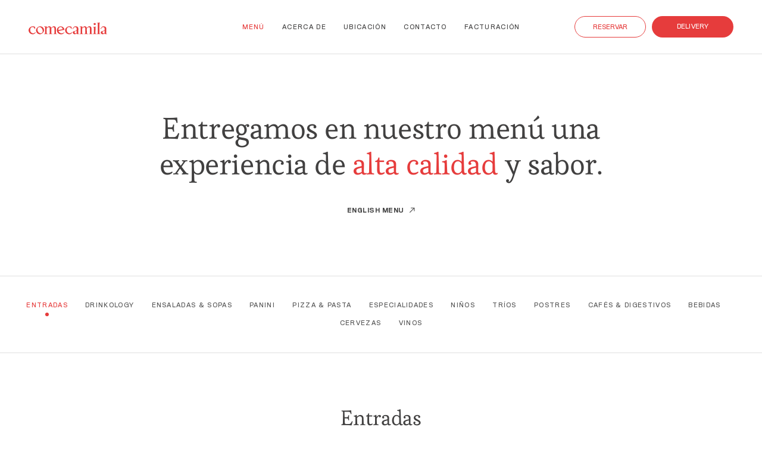

--- FILE ---
content_type: text/html; charset=utf-8
request_url: https://comecamila.com/menu
body_size: 5923
content:
<!DOCTYPE html>
<head>
  <meta http-equiv="Content-type" content="text/html; charset=utf-8">

	<meta http-equiv="X-UA-Compatible" content="IE=edge,chrome=1">
	<meta name="author" content="Come Camila">
  <meta name="viewport" content="width=device-width, initial-scale=1.0, maximum-scale=1.0, user-scalable=no" />
	<link rel="shortcut icon" href="/favicon.png">
  <link rel="stylesheet" type="text/css" media="screen" href="https://stackpath.bootstrapcdn.com/font-awesome/4.7.0/css/font-awesome.min.css">
	 
  <title>Menú | Come Camila</title>
  <meta name="description" content="">


  <link href="/assets/comecamila/style.css" media="screen" rel="stylesheet" type="text/css" />
  <!-- stylesheet tags -->
  
  <meta content="authenticity_token" name="csrf-param" />
<meta content="zgh0/IFg2HSOyDsQzUZ+GiHAkOKHr70sn+cxKYkpaGs=" name="csrf-token" />

  
	

<script src="https://cdnjs.cloudflare.com/ajax/libs/popper.js/1.14.7/umd/popper.min.js" integrity="sha384-UO2eT0CpHqdSJQ6hJty5KVphtPhzWj9WO1clHTMGa3JDZwrnQq4sF86dIHNDz0W1" crossorigin="anonymous"></script>



  <meta property="og:title" content="Menú | Come Camila" />
  <meta property="og:site_name" content="Come Camila"/>
  <meta property="og:url" content="https://comecamila.com/menu" />
  <meta property="og:description" content="" />
 
  <!-- Global site tag (gtag.js) - Google Analytics -->
<script async src="https://www.googletagmanager.com/gtag/js?id=UA-172177278-1"></script>
<script>
  window.dataLayer = window.dataLayer || [];
  function gtag(){dataLayer.push(arguments);}
  gtag('js', new Date());

  gtag('config', 'UA-172177278-1');
</script>


 
</head>

<body>
  <div class="loader-component">
    <img src="/assets/comecamila/svg/logo-w.svg" alt="Come Camila" class="logo"/>
  </div>

  <div id="mb-menu" class="mobile-menu">
  <div class="mobile-head">
    <img src="/assets/comecamila/svg/logo-r.svg"/>
    <div class="mobile-btn d-lg-none">
      <div class="nav-btn"></div>
    </div>
  </div>
  <ul class="mobile-nav">
    <li class="active"><a href="/">Inicio</a></li>
    <li><a href="/menu">Menú</a></li>
    <li><a href="/acerca-de">Acerca de</a></li>
    <li><a href="/ubicaciones">Ubicación</a></li>
    <li><a onclick="MicroModal.show('modal-contact');">Contacto</a></li>
      <li><a href="https://comecamila.facturacion.f-ambit.mx/#/" target="_blank">Facturación</a></li>
    
      <li><a href="https://pide.comecamila.com/comecamila" target="_blank" class="btn btn-primary">Delivery</a></li>

    <!--<li><a onclick="MicroModal.show('modal-to-go');" class="btn btn-primary">Delivery</a></li>-->
    <li><a target="_blank" href="https://www.opentable.com/restref/client?rid=1046569&restref=1046569&r3uid=dex4jKDhsv&ot_source=Restaurant+website" class="btn btn-secondary">Reservar</a></li>
  </ul>
</div>

  <!--Modals-->
  <div id="modal-contact" class="modal micromodal-slide" aria-hidden="true">
  <div class="modal__overlay" tabindex="-1" data-micromodal-close>
    <div class="modal__container" role="dialog" aria-modal="true">
      <div class="modal__header">
        <a href="./" class="modal__logo"><img src="/assets/comecamila/svg/logo-r.svg" alt="Come Camila"/></a>
        <button class="modal__close" aria-label="Close modal" data-micromodal-close></button>
      </div>

      <div class="modal__content">
        <div class="container">
          <div class="row justify-content-center">
            <div class="col-md-11 col-lg-12 d-flex d-md-block flex-wrap-reverse flex-md-wrap">
              <div class="row mb-md-85 mb-lg-65">
                <div class="col-10 offset-1 col-md-12 offset-md-0">
                  <div class="row">
                    <div class="box-text col-md-3 offset-lg-3">
                      <h5>Contacto</h5>
                      <p>
                        <a href="tel:Tel. (614) 430 3067">Tel. (614) 430 3067</a>
                        <br/>
                        <a href="mailto:hola@comecamila.com">hola@comecamila.com</a>
                      </p>
                    </div>
                    <div class="box-text col-md-5 col-lg-3">
                      <h5>Ubicaciones</h5>
                      <p>
                        Visita Comecamila Paseo Central, será un placer atenderte.
                      </p>
                      <a href="https://www.comecamila.com/ubicaciones" class="link mt-5">
                        Ver ubicación.
                        <img src="/assets/comecamila/svg/icon-arrow.svg"/>
                      </a>
                    </div>
                    <div class="box-text col-md-4 col-lg-3">
                      <h5>Horarios de nuestro corporativo</h5>
                      <p>
                        De lunes a viernes de 8:00 a.m. a 5:00 p.m.
                      </p>
                    </div>
                  </div>
                </div>
              </div>
      
              <div class="row mb-50 mb-md-5 mb-lg-85">
                <div class="p-title col-lg-9 offset-lg-3">
                  <p><p>Escribe a nuestro correo hola@comecamila.com cualquier duda estamos para ayudarte. Estaremos felices de atenderte en Comecamila.</p></p>
                </div>
              </div>
            </div>
            <div class="col-md-11 col-lg-12">
              <div class="row flex-wrap-reverse flex-md-wrap">
                <div class="col-md-6 col-lg-3 offset-lg-3">
                  <a href="/home" class="link mt-5">
                    REGRESAR AL INICIO
                    <img src="/assets/comecamila/svg/icon-arrow.svg"/>
                  </a>
                </div>
                <div class="col-md-6 col-lg-4 offset-lg-2">
                  <ul class="social-links text-md-right">
                    <li class="text-box">Siguenos</li>
                    <li class="social-icon social-icon-red"><a href="https://www.instagram.com/come_camila/" target="_blank"><i class="fa fa-instagram"></i></a></li>
                    <li class="social-icon social-icon-red"><a href="https://www.facebook.com/comecamila/" target="_blank"><i class="fa fa-facebook"></i></a></li>
                    <li class="social-icon social-icon-red"><a href="https://www.pinterest.com.mx/comecamila/" target="_blank"><i class="fa fa-pinterest-p"></i></a></li>
                    <li class="social-icon social-icon-red"><a href="mailto:hola@comecamila.com" target="_blank"><i class="fa fa-envelope"></i></a></li>
                  </ul>
                </div>
              </div>
            </div>
          </div>
        </div>
      </div>
    </div>
  </div>
</div>
  <div id="modal-to-go" class="modal">
  <div class="modal__overlay" tabindex="-1" data-micromodal-close>
    <div class="modal__container" role="dialog" aria-modal="true">
      <div class="modal__header">
        <a href="./" class="modal__logo"><img src="/assets/comecamila/svg/logo-r.svg" alt="Come Camila"/></a>
        <button class="modal__close" aria-label="Close modal" data-micromodal-close></button>
      </div>

      <div class="modal__content">
        <div class="container">
          <div class="row justify-content-center">
            <div class="col-md-11 col-lg-12">
              <div class="row mb-60 mb-md-85 mb-lg-65">
                <div class="h2 col-lg-9 offset-lg-3">
                  <div class="h2"></div>
                  Delivery
                </div>
              </div>

              <div class="row mb-md-90">
                    <div class="box-text col-md-4 col-lg-3 offset-lg-3">
                      <h5>Paseo Central</h5>
                      <div class="text-box">
                        <a href="tel:(614) 430 3067" class="mb-10">Tel. (614)3732269</a>
                        <p>
                          Comedor Abierto
Lunes -  Jueves 12:00 p.m. - 12:00 a.m.
Viernes - Sábado 12:00 p.m. - 1:00 a.m.
Domingo 12:00 p.m. - 11:00 p.m.

Servicio para Llevar y Domicilio
Lunes - Sábado 12:00 p.m. - 10:30 p.m
Domingo 12:00 p.m. - 10:00 p.m.
                        </p>
                      </div>
                    </div>
              </div>

                <a href="/system/assets/assets/assets/43/original/01.pdf?1646826073" target="_blank" class="btn btn-primary d-none d-md-inline-block d-lg-none">Delivery</a>

            </div>

            <div class="col-md-11 col-lg-12">
              <div class="row flex-wrap-reverse flex-md-wrap">
                <div class="col-lg-3 d-none d-lg-block align-self-end">
                  <a class="link mt-md-5" data-micromodal-close>
                    REGRESAR AL INICIO
                  </a>
                </div>
                <div class="col-md-6 col-lg-3">
                  <div class="d-md-none d-lg-block mb-40 mb-md-0">
                      <a href="/system/assets/assets/assets/43/original/01.pdf?1646826073" target="_blank" class="btn btn-primary">Delivery</a>
                  </div>

                  <div class="d-lg-none">
                    <a class="link mt-md-5" data-micromodal-close>
                      REGRESAR AL INICIO
                    </a>
                  </div>
                </div>
                <div class="col-md-6 col-lg-4 offset-lg-2">
                  <ul class="social-links text-md-right">
                    <li class="text-box">Siguenos</li>
                    <li class="social-icon social-icon-red"><a href="https://www.instagram.com/come_camila/" target="_blank"><i class="fa fa-instagram"></i></a></li>
                    <li class="social-icon social-icon-red"><a href="https://www.facebook.com/comecamila/" target="_blank"><i class="fa fa-facebook"></i></a></li>
                    <li class="social-icon social-icon-red"><a href="https://www.pinterest.com.mx/comecamila/" target="_blank"><i class="fa fa-pinterest-p"></i></a></li>
                    <li class="social-icon social-icon-red"><a href="mailto:hola@comecamila.com"><i class="fa fa-envelope"></i></a></li>
                  </ul>
                </div>
              </div>
            </div>
          </div>


          
        </div>
      </div>
    </div>
  </div>

</div>
  <!--end-->

  

<header class="">
  <div class="container-fluid">
    <div class="row">
      <div class="col col-lg-3 align-self-center text-center text-md-left">
        <div class="mobile-btn d-lg-none">
          <div class="nav-btn"></div>
        </div>
        <a href="/home" class="logo"><img src="/assets/comecamila/svg/logo-r.svg" alt="Come Camila"/></a>
      </div>
      <div class="col-6 px-0 align-self-center d-none d-lg-block">
        <nav>
          <li class="active"><a href="/menu">Menú</a></li>
          <li class=""><a href="/acerca-de">Acerca de</a></li>
          <li class=""><a href="/ubicaciones">Ubicación</a></li>
          <li><a onclick="MicroModal.show('modal-contact');">Contacto</a></li>
          <li><a href="https://comecamila.facturacion.f-ambit.mx/#/" target="_blank">Facturación</a></li>
          <!-- http://diamante.frontonline.com.mx/#/PortalTickets-1.0/micros_index.xhtml?configuration=119 -->
        </nav>
      </div>
      <div class="col col-lg-3 text-right d-none d-md-flex align-items-center justify-content-end">
        <a target="_blank" href="https://www.opentable.com/restref/client?rid=1046569&restref=1046569&r3uid=dex4jKDhsv&ot_source=Restaurant+website" class="btn btn-secondary">Reservar</a>
          <a href="https://pide.comecamila.com/comecamila" target="_blank" class="btn btn-primary">Delivery</a>
      </div>
    </div>
  </div>
</header>


  

<main class="page-menu">
	<section class="page-head">
		<div class="container">
			<div class="row">
				<div class="col-md-10 offset-md-1">
					<h1 class="mb-35">Entregamos en nuestro menú una experiencia de <span>alta calidad</span> y sabor.</h1>
						<a href="https://comecamila.com/system/assets/assets/assets/55/original/comecamila-english.pdf?1652771920" class="link">
							English menu
							<img src="/assets/comecamila/svg/icon-arrow.svg"/>
						</a>
				</div>
			</div>
		</div>
	</section>
	<section class="pb-80 pb-md-90 pb-lg-95">
		<div class="menu-h">
			<ul>				
						<li ><a class="active" href="/menu?category=1" data-remote='true'>Entradas</a></li>
						<li ><a class="" href="/menu?category=23" data-remote='true'>Drinkology</a></li>
						<li ><a class="" href="/menu?category=2" data-remote='true'>Ensaladas &amp; Sopas</a></li>
						<li ><a class="" href="/menu?category=3" data-remote='true'>Panini</a></li>
						<li ><a class="" href="/menu?category=29" data-remote='true'>Pizza &amp; Pasta</a></li>
						<li ><a class="" href="/menu?category=19" data-remote='true'>Especialidades</a></li>
						<li ><a class="" href="/menu?category=21" data-remote='true'>Niños</a></li>
						<li ><a class="" href="/menu?category=15" data-remote='true'>Tríos</a></li>
						<li ><a class="" href="/menu?category=17" data-remote='true'>Postres </a></li>
						<li ><a class="" href="/menu?category=26" data-remote='true'>Cafés &amp; Digestivos</a></li>
						<li ><a class="" href="/menu?category=18" data-remote='true'>Bebidas</a></li>
						<li ><a class="" href="/menu?category=24" data-remote='true'>Cervezas</a></li>
						<li ><a class="" href="/menu?category=25" data-remote='true'>Vinos</a></li>
			</ul>
		</div>

		<div class="container menu-container">
			
<div class="row">
	<div class="col-md-12 col-lg-12 offset-lg-0">
		<h3 class="text-center mb-50 mb-md-60 mb-lg-75">Entradas</h3>

		<div class="menu-slider">

			<div class="swiper-container">
				<div class="swiper-wrapper">
					<div class="swiper-slide">
						<div class="recipe-card">
							<img src="/system/production/assets/posts/images/8/normal/Entrada36.jpg?1601926864" alt="" />
							<h4 class="repice-title">
							</h4>
							<div class="recipe-excerpt">
								<h5></h5>
								<p></p>
							</div>
						</div>
					</div>
					<div class="swiper-slide">
						<div class="recipe-card">
							<img src="/system/production/assets/posts/images/147/normal/Entrada01.jpg?1596042363" alt="" />
							<h4 class="repice-title">
							</h4>
							<div class="recipe-excerpt">
								<h5></h5>
								<p></p>
							</div>
						</div>
					</div>
				</div>

			</div>
			<div class="swiper-button-prev"></div>
			<div class="swiper-button-next"></div>
		</div>


		<div class="row mb-50 mb-md-80">
			<ul class="menu-lists columns col-12 col-md-6"  data-columns="2">

				<li class="recipe-item px-15">
					<div class="menu-list">
						<div class="recipe-head d-flex ">
							<h6 class="col-8 px-0 col-md">ALITAS PERI PERI
								<img src="/system/production/assets/categories/images/10/original/icon--001.png?1562087759" alt="" data-toggle="tooltip" title="Contiene nueces" />
							</h6>


							<span class="price mr-md-5 mr-lg-0 ml-auto d-none d-md-block">249</span>

							<div class="mb-10 d-block d-md-none ml-auto justify-content-end">
								<span class="price mr-md-15 mr-lg-0">249</span>
							</div>
						</div>
						<div class="pr-15 pr-md-70">
						<p>Alitas de pollo (360g), salsa peri peri.</p>
						</div>
							
					</div>
				</li>
				<li class="recipe-item px-15">
					<div class="menu-list">
						<div class="recipe-head d-flex ">
							<h6 class="col-8 px-0 col-md">BETABEL CAMILA 
								<img src="/system/production/assets/categories/images/10/original/icon--001.png?1562087759" alt="" data-toggle="tooltip" title="Contiene nueces" />
								<img src="/system/production/assets/categories/images/28/original/VEGETARIANO.jpg?1596589649" alt="" data-toggle="tooltip" title="Vegetariano" />
							</h6>


							<span class="price mr-md-5 mr-lg-0 ml-auto d-none d-md-block">189</span>

							<div class="mb-10 d-block d-md-none ml-auto justify-content-end">
								<span class="price mr-md-15 mr-lg-0">189</span>
							</div>
						</div>
						<div class="pr-15 pr-md-70">
						<p>Betabel horneado, pistacho tostado, queso de cabra, ar&uacute;gula, reducci&oacute;n de bals&aacute;mico.</p>
						</div>
							
					</div>
				</li>
				<li class="recipe-item px-15">
					<div class="menu-list">
						<div class="recipe-head d-flex ">
							<h6 class="col-8 px-0 col-md">CARPACCIO DE RES
								<img src="/system/production/assets/categories/images/11/original/icon--002.png?1562087775" alt="" data-toggle="tooltip" title="Picante" />
								<img src="/system/production/assets/categories/images/12/original/icon--003.png?1562087791" alt="" data-toggle="tooltip" title="Proteína Cruda" />
							</h6>


							<span class="price mr-md-5 mr-lg-0 ml-auto d-none d-md-block">329</span>

							<div class="mb-10 d-block d-md-none ml-auto justify-content-end">
								<span class="price mr-md-15 mr-lg-0">329</span>
							</div>
						</div>
						<div class="pr-15 pr-md-70">
						<p>Filete de res (150g), aceite de oliva, salsa soya, ar&uacute;gula, parmesano, chile serrano.</p>
						</div>
							
					</div>
				</li>
				<li class="recipe-item px-15">
					<div class="menu-list">
						<div class="recipe-head d-flex ">
							<h6 class="col-8 px-0 col-md">COLIFLOR BUFFALO
								<img src="/system/production/assets/categories/images/11/original/icon--002.png?1562087775" alt="" data-toggle="tooltip" title="Picante" />
								<img src="/system/production/assets/categories/images/28/original/VEGETARIANO.jpg?1596589649" alt="" data-toggle="tooltip" title="Vegetariano" />
							</h6>


							<span class="price mr-md-5 mr-lg-0 ml-auto d-none d-md-block">199</span>

							<div class="mb-10 d-block d-md-none ml-auto justify-content-end">
								<span class="price mr-md-15 mr-lg-0">199</span>
							</div>
						</div>
						<div class="pr-15 pr-md-70">
						<p>Coliflor tempura, salsa buffalo, aderezo blue cheese.</p>
						</div>
							
					</div>
				</li>
				<li class="recipe-item px-15">
					<div class="menu-list">
						<div class="recipe-head d-flex ">
							<h6 class="col-8 px-0 col-md">HAND ROLL SPICY
								<img src="/system/production/assets/categories/images/12/original/icon--003.png?1562087791" alt="" data-toggle="tooltip" title="Proteína Cruda" />
								<img src="/system/production/assets/categories/images/13/original/icon--004.png?1562087809" alt="" data-toggle="tooltip" title="Mariscos" />
							</h6>


							<span class="price mr-md-5 mr-lg-0 ml-auto d-none d-md-block">189</span>

							<div class="mb-10 d-block d-md-none ml-auto justify-content-end">
								<span class="price mr-md-15 mr-lg-0">189</span>
							</div>
						</div>
						<div class="pr-15 pr-md-70">
						<p>Alga, queso crema, arroz, at&uacute;n spicy 40 g, kanikama 30 g, aguacate, pepino, mayo chipotle.</p>
						</div>
							
					</div>
				</li>
				<li class="recipe-item px-15">
					<div class="menu-list">
						<div class="recipe-head d-flex ">
							<h6 class="col-8 px-0 col-md">CRISPY TUNA LOVER
								<img src="/system/production/assets/categories/images/12/original/icon--003.png?1562087791" alt="" data-toggle="tooltip" title="Proteína Cruda" />
								<img src="/system/production/assets/categories/images/13/original/icon--004.png?1562087809" alt="" data-toggle="tooltip" title="Mariscos" />
							</h6>


							<span class="price mr-md-5 mr-lg-0 ml-auto d-none d-md-block">229</span>

							<div class="mb-10 d-block d-md-none ml-auto justify-content-end">
								<span class="price mr-md-15 mr-lg-0">229</span>
							</div>
						</div>
						<div class="pr-15 pr-md-70">
						<p>Arroz crispy, at&uacute;n spicy (80g), aguacate, poro crispy, salsa de anguila.</p>
						</div>
							
					</div>
				</li>
				<li class="recipe-item px-15">
					<div class="menu-list">
						<div class="recipe-head d-flex ">
							<h6 class="col-8 px-0 col-md">HUMMUS MEDITERRÁNEO
								<img src="/system/production/assets/categories/images/10/original/icon--001.png?1562087759" alt="" data-toggle="tooltip" title="Contiene nueces" />
								<img src="/system/production/assets/categories/images/28/original/VEGETARIANO.jpg?1596589649" alt="" data-toggle="tooltip" title="Vegetariano" />
							</h6>


							<span class="price mr-md-5 mr-lg-0 ml-auto d-none d-md-block">189</span>

							<div class="mb-10 d-block d-md-none ml-auto justify-content-end">
								<span class="price mr-md-15 mr-lg-0">189</span>
							</div>
						</div>
						<div class="pr-15 pr-md-70">
						<p>Hummus de garbanzo, kalamata, cebolla morada, pepino persa, tomate cherry, cilantro, queso de cabra.</p>
						</div>
							
					</div>
				</li>
				<li class="recipe-item px-15">
					<div class="menu-list">
						<div class="recipe-head d-flex ">
							<h6 class="col-8 px-0 col-md">POKE
								<img src="/system/production/assets/categories/images/10/original/icon--001.png?1562087759" alt="" data-toggle="tooltip" title="Contiene nueces" />
								<img src="/system/production/assets/categories/images/12/original/icon--003.png?1562087791" alt="" data-toggle="tooltip" title="Proteína Cruda" />
								<img src="/system/production/assets/categories/images/13/original/icon--004.png?1562087809" alt="" data-toggle="tooltip" title="Mariscos" />
							</h6>


							<span class="price mr-md-5 mr-lg-0 ml-auto d-none d-md-block">349</span>

							<div class="mb-10 d-block d-md-none ml-auto justify-content-end">
								<span class="price mr-md-15 mr-lg-0">349</span>
							</div>
						</div>
						<div class="pr-15 pr-md-70">
						<p>At&uacute;n (100g), arroz, kanikama (60g),&nbsp; ajonjol&iacute;, aguacate, ceboll&iacute;n, chile serrano, pepino persa, arroz inflado, salsa poke, tostadas wonton.</p>
						</div>
							
					</div>
				</li>
				<li class="recipe-item px-15">
					<div class="menu-list">
						<div class="recipe-head d-flex ">
							<h6 class="col-8 px-0 col-md">ROLLITOS DE CANGREJO 4pz
								<img src="/system/production/assets/categories/images/11/original/icon--002.png?1562087775" alt="" data-toggle="tooltip" title="Picante" />
								<img src="/system/production/assets/categories/images/13/original/icon--004.png?1562087809" alt="" data-toggle="tooltip" title="Mariscos" />
							</h6>


							<span class="price mr-md-5 mr-lg-0 ml-auto d-none d-md-block">159</span>

							<div class="mb-10 d-block d-md-none ml-auto justify-content-end">
								<span class="price mr-md-15 mr-lg-0">159</span>
							</div>
						</div>
						<div class="pr-15 pr-md-70">
						<p>Hojaldre, queso crema, chipotle, cangrejo, jalape&ntilde;o.</p>
<p><strong>2 X 1 de Lunes a Mi&eacute;rcoles</strong></p>
						</div>
							
					</div>
				</li>
				<li class="recipe-item px-15">
					<div class="menu-list">
						<div class="recipe-head d-flex ">
							<h6 class="col-8 px-0 col-md">ROCK TEMPURA
								<img src="/system/production/assets/categories/images/10/original/icon--001.png?1562087759" alt="" data-toggle="tooltip" title="Contiene nueces" />
								<img src="/system/production/assets/categories/images/11/original/icon--002.png?1562087775" alt="" data-toggle="tooltip" title="Picante" />
								<img src="/system/production/assets/categories/images/13/original/icon--004.png?1562087809" alt="" data-toggle="tooltip" title="Mariscos" />
							</h6>


							<span class="price mr-md-5 mr-lg-0 ml-auto d-none d-md-block">279</span>

							<div class="mb-10 d-block d-md-none ml-auto justify-content-end">
								<span class="price mr-md-15 mr-lg-0">279</span>
							</div>
						</div>
						<div class="pr-15 pr-md-70">
						<p>Camar&oacute;n tempura (150g), salsa spicy, chile toreado.</p>
						</div>
							
					</div>
				</li>
				<li class="recipe-item px-15">
					<div class="menu-list">
						<div class="recipe-head d-flex ">
							<h6 class="col-8 px-0 col-md">SASHIMI DE ATÚN
								<img src="/system/production/assets/categories/images/12/original/icon--003.png?1562087791" alt="" data-toggle="tooltip" title="Proteína Cruda" />
								<img src="/system/production/assets/categories/images/13/original/icon--004.png?1562087809" alt="" data-toggle="tooltip" title="Mariscos" />
							</h6>


							<span class="price mr-md-5 mr-lg-0 ml-auto d-none d-md-block">299</span>

							<div class="mb-10 d-block d-md-none ml-auto justify-content-end">
								<span class="price mr-md-15 mr-lg-0">299</span>
							</div>
						</div>
						<div class="pr-15 pr-md-70">
						<p>At&uacute;n 120 g, aceite de oliva, trufa, salsa soya, togarashi, ajonjol&iacute;, r&aacute;bano, pepino, chile serrano.</p>
						</div>
							
					</div>
				</li>
				<li class="recipe-item px-15">
					<div class="menu-list">
						<div class="recipe-head d-flex ">
							<h6 class="col-8 px-0 col-md">TOSTADAS AZULITAS 2 pz
								<img src="/system/production/assets/categories/images/13/original/icon--004.png?1562087809" alt="" data-toggle="tooltip" title="Mariscos" />
							</h6>


							<span class="price mr-md-5 mr-lg-0 ml-auto d-none d-md-block">219</span>

							<div class="mb-10 d-block d-md-none ml-auto justify-content-end">
								<span class="price mr-md-15 mr-lg-0">219</span>
							</div>
						</div>
						<div class="pr-15 pr-md-70">
						<p>At&uacute;n 80 g, tostada ma&iacute;z azul, ceboll&iacute;n, aguacate, poro crispy, mayo chipotle</p>
						</div>
							
					</div>
				</li>
				<li class="recipe-item px-15">
					<div class="menu-list">
						<div class="recipe-head d-flex ">
							<h6 class="col-8 px-0 col-md">TOSTADA MUAA!! ® 
								<img src="/system/production/assets/categories/images/12/original/icon--003.png?1562087791" alt="" data-toggle="tooltip" title="Proteína Cruda" />
								<img src="/system/production/assets/categories/images/13/original/icon--004.png?1562087809" alt="" data-toggle="tooltip" title="Mariscos" />
							</h6>


							<span class="price mr-md-5 mr-lg-0 ml-auto d-none d-md-block">149</span>

							<div class="mb-10 d-block d-md-none ml-auto justify-content-end">
								<span class="price mr-md-15 mr-lg-0">149</span>
							</div>
						</div>
						<div class="pr-15 pr-md-70">
						<p>At&uacute;n (50g), aguacate, poro crispy, mayo chipotle.</p>
						</div>
							
					</div>
				</li>
				<li class="recipe-item px-15">
					<div class="menu-list">
						<div class="recipe-head d-flex ">
							<h6 class="col-8 px-0 col-md">TUNA NACHOS 
								<img src="/system/production/assets/categories/images/11/original/icon--002.png?1562087775" alt="" data-toggle="tooltip" title="Picante" />
								<img src="/system/production/assets/categories/images/12/original/icon--003.png?1562087791" alt="" data-toggle="tooltip" title="Proteína Cruda" />
								<img src="/system/production/assets/categories/images/13/original/icon--004.png?1562087809" alt="" data-toggle="tooltip" title="Mariscos" />
							</h6>


							<span class="price mr-md-5 mr-lg-0 ml-auto d-none d-md-block">319</span>

							<div class="mb-10 d-block d-md-none ml-auto justify-content-end">
								<span class="price mr-md-15 mr-lg-0">319</span>
							</div>
						</div>
						<div class="pr-15 pr-md-70">
						<p>Tartar de at&uacute;n (100g), ceboll&iacute;n, aguacate, salsa de mango, aceite de chile, poro crispy, tostitos, mayo habanera.</p>
						</div>
							
					</div>
				</li>
				<li class="recipe-item px-15">
					<div class="menu-list">
						<div class="recipe-head d-flex ">
							<h6 class="col-8 px-0 col-md">*
							</h6>


							<span class="price mr-md-5 mr-lg-0 ml-auto d-none d-md-block"></span>

							<div class="mb-10 d-block d-md-none ml-auto justify-content-end">
								<span class="price mr-md-15 mr-lg-0"></span>
							</div>
						</div>
						<div class="pr-15 pr-md-70">
						<p><strong>El consumo de carnes, aves, mariscos, pescados o huevos crudos o poco cocidos puede aumentar el riesgo de enfermedades transmitidas por los alimentos, especialmente si tiene ciertas condiciones m&eacute;dicas.</strong></p>
						</div>
							
					</div>
				</li>
			</ul>
		</div>

		<div class="w-100 text-center">
				<a href="https://pide.comecamila.com/comecamila" class="btn btn-lg btn-primary" target="_blank">Delivery</a>
		</div>
	</div>
</div>
		</div>

	</section>
</main>

  <footer>
  <div class="container">
    <div class="row justify-content-center">
      <div class="col-md-11 col-lg-12">
        <div class="row mb-20 mb-md-0">
          <div class="col-md-3">
            <img class="logo" src="/assets/comecamila/svg/logo-r.svg" alt=""/>
          </div>
          <div class="col-md-3 offset-md-2 box-text">
            <h5>MAPA DE SITIO</h5>
            <ul>
              <li><a href="/menu">Menú</a></li>
              <li><a href="/acerca-de">Acerca de</a></li>
              <li><a href="/ubicaciones">Ubicación</a></li>
              <li><a onclick="MicroModal.show('modal-contact');">Contacto</a></li>
                <li><a href="/system/assets/assets/assets/43/original/01.pdf?1646826073" target="_blank">Delivery</a></li>
                <li><a href="https://comecamila.facturacion.f-ambit.mx/#/" target="_blank">Facturación</a></li>
              <li><a href="https://www.opentable.com/restref/client?rid=1046569&restref=1046569&r3uid=dex4jKDhsv&ot_source=Restaurant+website" target="_blank">Reservaciones</a></li>
            </ul>
          </div>
          <div class="col-md-4 col-lg-3 offset-lg-1 box-text px-40 px-md-15">
            <h5>Pedidos para llevar y reservaciones</h5>
            <p><p>Llámanos para hacer reservación o haz tu pedido por teléfono.
<br />(614) 430 3067</p></p>
          </div>
        </div>
        <div class="row">
          <div class="col-md-3 box-text d-none d-md-block">
            <h5>SÍGUENOS</h5>
            <ul class="social-links">
              <li class="social-icon social-icon-red"><a href="https://www.instagram.com/come_camila/" target="_blank"><i class="fa fa-instagram"></i></a></li>
              <li class="social-icon social-icon-red"><a href="https://www.facebook.com/comecamila/" target="_blank"><i class="fa fa-facebook"></i></a></li>
              <li class="social-icon social-icon-red"><a href="https://www.pinterest.com.mx/comecamila/" target="_blank"><i class="fa fa-pinterest-p"></i></a></li>
              <li class="social-icon social-icon-red"><a href="mailto:hola@comecamila.com" target="_blank"><i class="fa fa-envelope"></i></a></li>
            </ul>
          </div>

          <div class="col-md-3 offset-md-2 box-text">
            <h5>CONTACTO GENERAL</h5>
            <p><a href="tel:(614) 425 66767">Tel. (614) 430 3067</a></p>
            <p><a href="mailto:hola@comecamila.com">hola@comecamila.com</a></p>
          </div>
          <div class="col-md-4 col-lg-3 offset-lg-1 box-text">
            <h5>Horarios de nuestro corporativo</h5>
            <p><p>De lunes a viernes de 8:00 a.m. a 5:00 p.m.</p></p>
          </div>

          <div class="col-md-3 box-text d-md-none">
            <h5>SÍGUENOS</h5>
            <ul class="social-links">
              <li class="social-icon social-icon-red"><a href="https://www.instagram.com/come_camila/" target="_blank"><i class="fa fa-instagram"></i></a></li>
              <li class="social-icon social-icon-red"><a href="https://www.facebook.com/comecamila/" target="_blank"><i class="fa fa-facebook"></i></a></li>
              <li class="social-icon social-icon-red"><a href="https://www.pinterest.com.mx/comecamila/" target="_blank"><i class="fa fa-pinterest-p"></i></a></li>
              <li class="social-icon social-icon-red"><a href="mailto:hola@comecamila.com"><i class="fa fa-envelope"></i></a></li>
            </ul>
          </div>
        </div>
      
        <div class="row foot-txt">
          <p class="col-md-6 text-md-left mb-15 mb-md-0"><a href="/terminos">Términos y Condiciones / Aviso de Privacidad</a></p>
          <p class="col-md-6 text-md-right">© 2019. Come Camila. Derechos Reservados.</p>
        </div>
      </div>
    </div>
  </div> 
</footer>

  <script src="/assets/application.js" type="text/javascript"></script>
  <!-- javascript tags -->

  <script src="https://unpkg.com/micromodal/dist/micromodal.min.js"></script>
  <script src="/assets/comecamila/jquery.selectric.js"></script>
  <script type="text/javascript" src="//cdnjs.cloudflare.com/ajax/libs/jquery.lazy/1.7.9/jquery.lazy.min.js"></script>
  <script src="https://cdnjs.cloudflare.com/ajax/libs/Swiper/4.3.5/js/swiper.min.js"></script>
  <script src="https://stackpath.bootstrapcdn.com/bootstrap/4.1.3/js/bootstrap.min.js"></script>
  <script src="https://unpkg.com/aos@2.3.1/dist/aos.js"></script>
  <script src="/assets/comecamila/app.js"></script>
  <script src="https://maps.google.com/maps/api/js?key=AIzaSyC8q1kc62iPqbbTAZ0T5twS2Vw54gkFqwg"></script>
  <script>
    MicroModal.init({
      disableScroll: true, // [5]
      awaitOpenAnimation: true, // [7]
      awaitCloseAnimation: true, // [8]
    })
  </script>
  
	<script>
		$(function() {
			$('[data-src]').Lazy({
				effect: 'fadeIn'
			});
    });
	</script>

<script>
	$(function () {
		setTimeout(() => {	

			var initialContainer = $('.menu-lists'),
				columnItems = $('.menu-lists li'),
				columns = null,
				column = 1, // account for initial column
				itemsPerColumn = null; //to save calc on each it
			function updateColumns() {
				column = 0;
				itemsPerColumn = (columnItems.length / columns.length);
				columnItems.each(function (idx, el) {
					if (idx !== 0 && idx >= itemsPerColumn * (column + 1)) {
						column += 1;
					}
					$(columns.get(column)).append(el);
				});
			}

			function setupColumns() {
				columnItems.detach();
				column++;
				while (column <= initialContainer.data('columns')) {
					initialContainer.clone().insertBefore(initialContainer);
					column++;
				}
				columns = $('.columns');
			}
			setupColumns();
			updateColumns();
		}, 10);
	});
</script>

<style>
.category-menu-items span{
	white-space: nowrap;	
}


</style>


</body>
</html>

--- FILE ---
content_type: image/svg+xml
request_url: https://comecamila.com/assets/comecamila/svg/next.svg
body_size: 136
content:
<?xml version="1.0" encoding="UTF-8"?>
<svg width="30px" height="30px" viewBox="0 0 30 30" version="1.1" xmlns="http://www.w3.org/2000/svg" xmlns:xlink="http://www.w3.org/1999/xlink">
    <!-- Generator: Sketch 55.1 (78136) - https://sketchapp.com -->
    <title>Flechita</title>
    <desc>Created with Sketch.</desc>
    <g id="DESIGN" stroke="none" stroke-width="1" fill="none" fill-rule="evenodd">
        <g id="Menu" transform="translate(-1120.000000, -962.000000)">
            <g id="flechitas" transform="translate(49.000000, 963.000000)">
                <g id="Flechita" transform="translate(1086.000000, 14.000000) rotate(-360.000000) translate(-1086.000000, -14.000000) translate(1071.500000, 0.000000)">
                    <circle id="Oval" stroke="#E63C3C" fill="#E63C3C" cx="14.5" cy="14" r="14"></circle>
                    <path d="M20,14 L8,14" id="Line-2" stroke="#FFFFFF" stroke-linecap="round" stroke-linejoin="round"></path>
                    <polyline id="Path-2" stroke="#FFFFFF" stroke-linecap="round" stroke-linejoin="round" points="15.9090909 9 20.8010744 13.8919835 16.1795179 18.51354"></polyline>
                </g>
            </g>
        </g>
    </g>
</svg>

--- FILE ---
content_type: image/svg+xml
request_url: https://comecamila.com/assets/comecamila/svg/logo-r.svg
body_size: 4311
content:
<?xml version="1.0" encoding="UTF-8"?>
<svg width="132px" height="21px" viewBox="0 0 132 21" version="1.1" xmlns="http://www.w3.org/2000/svg" xmlns:xlink="http://www.w3.org/1999/xlink">
    <!-- Generator: Sketch 55.1 (78136) - https://sketchapp.com -->
    <title>Header</title>
    <desc>Created with Sketch.</desc>
    <g id="DESIGN" stroke="none" stroke-width="1" fill="none" fill-rule="evenodd">
        <g id="Splash" transform="translate(-48.000000, -35.000000)" fill="#E63C3C">
            <g id="Header" transform="translate(48.000000, 35.000000)">
                <g id="Logo" transform="translate(0.000000, 0.388889)">
                    <path d="M25.9684534,13.4541337 C25.9684534,9.28738192 22.7754148,6.76907703 19.1523362,6.76907703 C18.2902911,6.76907703 17.5130749,7.02970494 16.8242904,7.37731866 C15.7886572,7.8985745 15.0988901,8.50648664 14.66623,8.9397682 C12.4230131,11.0228146 11.4751565,14.9279499 14.4081405,18.1404938 C15.3559971,19.1816875 17.0820524,20.1352364 19.1523362,20.1352364 C19.9288974,20.1352364 20.7922526,19.7889407 21.4820196,19.5283127 C22.4308588,19.0077159 23.2945415,18.3998038 23.7252365,17.9652042 C25.0189592,16.6643711 25.9684534,15.1875894 25.9684534,13.4541337 L25.9684534,13.4541337 Z M18.4628967,8.07122813 C22.8631914,8.07122813 25.1925473,15.4492058 22.7754148,17.5309342 C21.0513246,19.0077159 19.6704803,18.6617496 17.9457351,17.7915621 C16.7378239,17.1846384 14.9262846,15.3635379 14.9262846,12.6712614 C14.9262846,11.6310562 15.0988901,9.98030292 15.7886572,9.28738192 C16.3061463,8.76612608 16.9955859,8.07122813 18.4628967,8.07122813 L18.4628967,8.07122813 Z M114.054592,19.9615943 L114.054592,19.3553296 L113.79552,19.3553296 L113.364498,19.3553296 C112.587282,19.3553296 112.32952,19.0077159 112.32952,18.1404938 L112.32952,15.7098337 C112.32952,15.1015921 112.502125,9.80764928 112.502125,9.026754 C112.502125,8.33185605 112.502125,7.72460289 112.587282,7.11669074 L112.242726,6.94370761 C111.465837,7.37731866 111.035469,7.55096078 110.517653,7.72460289 C109.826903,7.98523081 109.223603,8.07122813 108.447697,8.07122813 L108.014709,8.07122813 L108.014709,8.59248397 L108.705458,8.59248397 C109.482675,8.59248397 109.654298,8.76612608 109.654298,9.54702136 L109.654298,18.1404938 C109.654298,18.6617496 109.396536,19.3553296 108.705458,19.3553296 L108.100848,19.3553296 L107.928242,19.3553296 L107.928242,19.9615943 L108.100848,19.9615943 L108.447697,19.9615943 C109.049687,19.9615943 110.604119,19.7889407 110.947693,19.7889407 C111.292904,19.7889407 113.104771,19.9615943 113.537103,19.9615943 L113.79552,19.9615943 L114.054592,19.9615943 Z M79.2007206,18.6617496 C78.3373654,18.6617496 77.2152656,17.8785479 77.2152656,16.6643711 C77.2152656,15.0146063 78.8545269,15.1875894 80.8389993,14.2340405 L80.8389993,17.61792 C80.1482496,18.312818 79.8891775,18.6617496 79.2007206,18.6617496 L79.2007206,18.6617496 Z M120.783588,19.9615943 L120.783588,19.3553296 L120.524516,19.3553296 L120.007682,19.3553296 C119.231776,19.3553296 118.971394,19.0077159 118.971394,18.1404938 L118.971394,15.7098337 C118.971394,15.1015921 119.143999,2.86361217 119.143999,2.08304639 C119.143999,1.38913691 119.143999,0.781883751 119.231776,0.173642114 L118.884927,0 C118.109676,0.434270031 117.677343,0.607253162 117.161164,0.781883751 C116.471397,1.04152319 115.865804,1.128509 115.089571,1.128509 L114.658548,1.128509 L114.658548,1.64844686 L115.34766,1.64844686 C116.124876,1.64844686 116.298464,1.82241847 116.298464,2.60430222 L116.298464,18.1404938 C116.298464,18.6617496 116.037427,19.3553296 115.34766,19.3553296 L114.572081,19.3553296 L114.572081,19.9615943 L114.916965,19.9615943 C115.520266,19.9615943 117.247304,19.7889407 117.591532,19.7889407 C117.937071,19.7889407 119.835076,19.9615943 120.265444,19.9615943 L120.524516,19.9615943 L120.783588,19.9615943 Z M109.223603,2.86361217 C109.223603,1.90907478 110.085975,1.30215111 111.121608,1.30215111 C112.156259,1.30215111 112.93282,1.90907478 112.93282,2.86361217 C112.93282,3.99310964 112.156259,4.6003628 111.121608,4.6003628 C110.085975,4.6003628 109.223603,3.90546485 109.223603,2.86361217 L109.223603,2.86361217 Z M80.7528603,19.9615943 C81.7884935,19.875597 82.218861,19.875597 82.8221615,19.875597 C83.2551492,19.875597 83.6858442,19.9615943 85.0657059,19.9615943 L85.0657059,19.3553296 L84.3765939,19.3553296 C83.6858442,19.3553296 83.4267722,18.9210596 83.4267722,18.1404938 L83.6858442,11.3704283 C83.8584498,8.41851236 82.133377,6.76907703 79.114254,6.76907703 C78.3373654,6.76907703 77.5604767,6.8570513 77.0423326,7.20334706 C75.1449818,8.33185605 74.3684207,9.89430559 73.8502765,11.284431 L74.7133042,11.284431 C75.6611608,9.46003556 76.1802875,8.15788445 78.2508988,8.15788445 C80.0617831,8.15788445 80.8389993,9.026754 80.8389993,11.0228146 L80.8389993,13.2795031 C79.9756441,14.1473842 76.8710371,14.8409641 75.7495925,15.1875894 C74.7997707,15.6218594 74.2822817,16.1431153 74.2822817,16.8383427 C74.2822817,18.4864601 75.1449818,20.1352364 77.6459607,20.1352364 C78.7677329,20.1352364 80.1482496,19.0947017 80.8389993,18.4864601 C80.8389993,18.9210596 80.7528603,19.7889407 80.7528603,19.9615943 L80.7528603,19.9615943 Z M126.132722,18.6617496 C125.270349,18.6617496 124.147922,17.8785479 124.147922,16.6643711 C124.147922,15.0146063 125.786201,15.1875894 127.771656,14.2340405 L127.771656,17.61792 C127.081561,18.312818 126.823799,18.6617496 126.132722,18.6617496 L126.132722,18.6617496 Z M127.685189,19.9615943 C128.719185,19.875597 129.152172,19.875597 129.757111,19.875597 C130.187151,19.875597 130.620138,19.9615943 132,19.9615943 L132,19.3553296 L131.309905,19.3553296 C130.620138,19.3553296 130.360084,18.9210596 130.360084,18.1404938 L130.620138,11.3704283 C130.791761,8.41851236 129.065706,6.76907703 126.046583,6.76907703 C125.270349,6.76907703 124.493788,6.8570513 123.975644,7.20334706 C122.078293,8.33185605 121.301732,9.89430559 120.783588,11.284431 L121.646616,11.284431 C122.595127,9.46003556 123.113599,8.15788445 125.18421,8.15788445 C126.995095,8.15788445 127.771656,9.026754 127.771656,11.0228146 L127.771656,13.2795031 C126.908628,14.1473842 123.803039,14.8409641 122.681594,15.1875894 C121.733737,15.6218594 121.215593,16.1431153 121.215593,16.8383427 C121.215593,18.4864601 122.078293,20.1352364 124.580255,20.1352364 C125.702354,20.1352364 127.081561,19.0947017 127.771656,18.4864601 C127.771656,18.9210596 127.685189,19.7889407 127.685189,19.9615943 L127.685189,19.9615943 Z M46.8471725,19.3553296 C46.1564228,19.3553296 45.9831623,19.0077159 45.9831623,18.1404938 L45.9831623,10.6752009 C45.9831623,8.50648664 45.1211172,6.6830797 42.3607387,6.6830797 C40.6353384,6.6830797 38.9970597,8.67914028 38.047238,9.54702136 C37.7881659,8.24585872 36.7538428,6.6830797 34.7683879,6.6830797 C32.6981041,6.6830797 30.7136317,9.28738192 30.4545597,9.28738192 C30.5403711,8.76612608 30.5403711,7.81158869 30.6278202,7.11669074 L30.4545597,6.8570513 C29.9377256,6.94370761 29.246976,7.02970494 28.816281,7.02970494 C28.4710699,7.02970494 27.1763646,6.8570513 26.5730641,6.8570513 L26.0549199,6.8570513 L26.0549199,7.46397497 L27.1763646,7.46397497 C27.6938537,7.46397497 27.7809753,8.15788445 27.7809753,8.67914028 L27.7809753,9.98030292 L27.7809753,12.4106335 L27.7809753,15.3635379 L27.7809753,18.1404938 C27.7809753,19.1816875 27.5215757,19.3553296 26.744687,19.3553296 L25.8810043,19.3553296 L25.8810043,19.9615943 L26.3991484,19.9615943 C27.1763646,19.9615943 28.7288319,19.7889407 29.0740429,19.7889407 C29.9377256,19.7889407 30.7136317,19.9615943 31.6627984,19.9615943 L32.17996,19.9615943 L32.17996,19.3553296 L31.3175873,19.3553296 C30.6278202,19.3553296 30.3687482,18.9210596 30.3687482,18.1404938 L30.3687482,10.3289051 C31.8344214,8.9397682 33.0436427,8.24585872 33.9914992,8.24585872 C35.200393,8.24585872 35.5459316,9.20039611 35.5459316,10.5875561 L35.5459316,11.6310562 L35.5459316,18.2258321 C35.5459316,18.7484059 35.286532,19.3553296 34.5096434,19.3553296 L33.6466157,19.3553296 L33.6466157,19.9615943 L34.1647598,19.9615943 C34.9403384,19.9615943 36.5795997,19.7889407 36.8386717,19.7889407 C37.2700218,19.7889407 39.0812336,19.9615943 39.7719832,19.9615943 L40.2901274,19.9615943 L40.2901274,19.3553296 L39.2548217,19.3553296 C38.6505386,19.3553296 38.2198435,19.1816875 38.2198435,18.1404938 L38.1337045,10.3289051 C39.6003603,8.85311189 40.549527,8.24585872 41.7561281,8.24585872 C42.9653494,8.24585872 43.3957169,9.20039611 43.3957169,10.5875561 L43.3957169,11.6310562 L43.3957169,13.3661594 L43.3957169,15.6218594 L43.3957169,18.1404938 C43.3957169,19.0947017 43.1379549,19.3553296 42.6198108,19.3553296 L42.3607387,19.3553296 L41.6709716,19.3553296 L41.6709716,19.9615943 L42.1878057,19.9615943 C42.7062773,19.9615943 44.4313501,19.7889407 44.6904221,19.7889407 C45.4663282,19.7889407 46.3300109,19.9615943 47.1927111,19.9615943 L47.7098726,19.9615943 L47.7098726,19.3553296 L46.8471725,19.3553296 Z M68.4143486,20.1352364 C70.744032,20.1352364 72.2984644,18.9210596 73.419909,16.8383427 L73.0730603,16.490729 C71.3486426,18.05219 70.2265429,18.5734459 69.1928748,18.5734459 C67.2070924,18.5734459 66.0843376,17.5309342 65.3971907,16.8383427 C64.3609025,15.7098337 64.1018304,14.4080121 64.1018304,12.5842756 C64.1018304,9.89430559 65.7414192,7.98523081 67.811048,7.98523081 C68.5879367,7.98523081 69.7958479,8.33185605 70.5710989,9.026754 C71.0902256,9.46003556 71.4344541,10.2419193 71.5219032,11.284431 L72.3836208,11.284431 C72.3836208,10.8491725 72.2984644,9.37304975 72.2984644,8.9397682 L72.2984644,7.72460289 C70.8311536,7.11669074 69.7100364,6.76907703 68.3288646,6.76907703 C65.5675036,6.76907703 61.3404694,9.46003556 61.3404694,13.4541337 C61.3404694,15.1015921 62.1176856,16.924999 63.4117358,18.2258321 C64.8790466,19.4413269 66.3447198,20.1352364 68.4143486,20.1352364 L68.4143486,20.1352364 Z M7.07420668,20.1352364 C9.40356258,20.1352364 10.9570124,18.9210596 12.0787846,16.8383427 L11.733246,16.490729 C10.0091558,18.05219 8.88672855,18.5734459 7.85142287,18.5734459 C5.86727805,18.5734459 4.74550584,17.5309342 4.05573875,16.8383427 C3.0194505,15.7098337 2.76168854,14.4080121 2.76168854,12.5842756 C2.76168854,9.89430559 4.39996725,7.98523081 6.4718887,7.98523081 C7.24681222,7.98523081 8.45472343,8.33185605 9.23193962,9.026754 C9.74910117,9.46003556 10.0946398,10.2419193 10.1807788,11.284431 L11.0434789,11.284431 C11.0434789,10.8491725 10.9570124,9.37304975 10.9570124,8.9397682 L10.9570124,7.72460289 C9.49002911,7.11669074 8.369567,6.76907703 6.98905025,6.76907703 C4.22736171,6.76907703 0,9.46003556 0,13.4541337 C0,15.1015921 0.776233614,16.924999 2.07028383,18.2258321 C3.53661205,19.4413269 5.00359533,20.1352364 7.07420668,20.1352364 L7.07420668,20.1352364 Z M106.549363,19.3553296 C105.858941,19.3553296 105.685025,19.0077159 105.685025,18.1404938 L105.685025,10.6752009 C105.685025,8.50648664 104.823963,6.6830797 102.063257,6.6830797 C100.336547,6.6830797 98.6976128,8.67914028 97.7487736,9.54702136 C97.4897016,8.24585872 96.4540684,6.6830797 94.4699236,6.6830797 C92.3996397,6.6830797 90.4154949,9.28738192 90.1564228,9.28738192 C90.2425618,8.76612608 90.2425618,7.81158869 90.3283733,7.11669074 L90.1564228,6.8570513 C89.6392613,6.94370761 88.9485116,7.02970494 88.5155239,7.02970494 C88.1726055,7.02970494 86.8792104,6.8570513 86.2732896,6.8570513 L85.7564556,6.8570513 L85.7564556,7.46397497 L86.8792104,7.46397497 C87.3960444,7.46397497 87.4815283,8.15788445 87.4815283,8.67914028 L87.4815283,9.98030292 L87.4815283,12.4106335 L87.4815283,15.3635379 L87.4815283,18.1404938 C87.4815283,19.1816875 87.2231113,19.3553296 86.4472052,19.3553296 L85.5838501,19.3553296 L85.5838501,19.9615943 L86.1019942,19.9615943 C86.8792104,19.9615943 88.4316776,19.7889407 88.7768887,19.7889407 C89.6392613,19.7889407 90.4154949,19.9615943 91.364334,19.9615943 L91.8824782,19.9615943 L91.8824782,19.3553296 L91.019123,19.3553296 C90.3283733,19.3553296 90.0699563,18.9210596 90.0699563,18.1404938 L90.0699563,10.3289051 C91.535957,8.9397682 92.7464884,8.24585872 93.6936899,8.24585872 C94.9022562,8.24585872 95.2464847,9.20039611 95.2464847,10.5875561 L95.2464847,11.6310562 L95.2464847,18.2258321 C95.2464847,18.7484059 94.9880677,19.3553296 94.2118341,19.3553296 L93.3484789,19.3553296 L93.3484789,19.9615943 L93.8679331,19.9615943 C94.6431841,19.9615943 96.2814628,19.7889407 96.541845,19.7889407 C96.9722125,19.7889407 98.7837518,19.9615943 99.474829,19.9615943 L99.991663,19.9615943 L99.991663,19.3553296 L98.9563573,19.3553296 C98.3533843,19.3553296 97.9203966,19.1816875 97.9203966,18.1404938 L97.8358952,10.3289051 C99.3018959,8.85311189 100.249752,8.24585872 101.458974,8.24585872 C102.665575,8.24585872 103.098563,9.20039611 103.098563,10.5875561 L103.098563,11.6310562 L103.098563,13.3661594 L103.098563,15.6218594 L103.098563,18.1404938 C103.098563,19.0947017 102.83818,19.3553296 102.321346,19.3553296 L102.063257,19.3553296 L101.372835,19.3553296 L101.372835,19.9615943 L101.890979,19.9615943 C102.407813,19.9615943 104.132886,19.7889407 104.392613,19.7889407 C105.167864,19.7889407 106.031219,19.9615943 106.893919,19.9615943 L107.411408,19.9615943 L107.411408,19.3553296 L106.549363,19.3553296 Z M60.0470742,16.490729 C58.6665575,17.8785479 57.8038573,18.312818 56.1652511,18.4864601 C53.3177511,18.7484059 50.9883952,17.1846384 50.2983006,14.5816542 L60.2186972,12.6712614 C60.1325582,11.8037099 59.8741412,10.9358288 59.4427911,10.0672887 C58.2358625,7.8985745 56.077802,6.8570513 53.8358952,6.8570513 C51.5923508,6.8570513 47.5369396,8.85311189 47.5369396,13.1925173 C47.5369396,16.7513569 49.952762,20.2222222 54.6982678,20.2222222 C56.5959461,20.2222222 58.753024,19.4413269 60.3916303,16.8383427 L60.0470742,16.490729 Z M53.0583515,8.07122813 C55.647107,7.46397497 56.8553457,9.46003556 57.2857132,11.7177125 L50.038901,13.0188752 C49.7801565,11.1974452 50.5563901,8.67914028 53.0583515,8.07122813 L53.0583515,8.07122813 Z" id="Fill-1"></path>
                </g>
            </g>
        </g>
    </g>
</svg>

--- FILE ---
content_type: image/svg+xml
request_url: https://comecamila.com/assets/comecamila/svg/icon-arrow.svg
body_size: 164
content:
<?xml version="1.0" encoding="UTF-8"?>
<svg width="10px" height="9px" viewBox="0 0 10 9" version="1.1" xmlns="http://www.w3.org/2000/svg" xmlns:xlink="http://www.w3.org/1999/xlink">
    <!-- Generator: Sketch 55.1 (78136) - https://sketchapp.com -->
    <title>Flechita</title>
    <desc>Created with Sketch.</desc>
    <g id="DESIGN" stroke="none" stroke-width="1" fill="none" fill-rule="evenodd" stroke-linecap="round" stroke-linejoin="round">
        <g id="Home" transform="translate(-688.000000, -346.000000)" stroke="#424242">
            <g id="Hero" transform="translate(0.000000, 188.000000)">
                <g id="Titulos" transform="translate(210.000000, 0.000000)">
                    <g id="link" transform="translate(289.000000, 154.000000)">
                        <g id="Flechita" transform="translate(186.000000, 1.000000)">
                            <g transform="translate(8.000000, 8.017331) rotate(-45.000000) translate(-8.000000, -8.017331) translate(2.500000, 3.517331)">
                                <path d="M10,4.57142857 L0.476190476,4.57142857" id="Line-2"></path>
                                <polyline id="Path-2" points="7.14285714 0.666620164 10.9865585 4.51032147 7.35533551 8.14154442"></polyline>
                            </g>
                        </g>
                    </g>
                </g>
            </g>
        </g>
    </g>
</svg>

--- FILE ---
content_type: image/svg+xml
request_url: https://comecamila.com/assets/comecamila/svg/logo-w.svg
body_size: 4342
content:
<?xml version="1.0" encoding="UTF-8"?>
<svg width="132px" height="21px" viewBox="0 0 132 21" version="1.1" xmlns="http://www.w3.org/2000/svg" xmlns:xlink="http://www.w3.org/1999/xlink">
    <!-- Generator: Sketch 55.1 (78136) - https://sketchapp.com -->
    <title>Header</title>
    <desc>Created with Sketch.</desc>
    <g id="DESIGN" stroke="none" stroke-width="1" fill="none" fill-rule="evenodd">
        <g id="Splash" transform="translate(-48.000000, -35.000000)" fill="#FFFFFF">
            <g id="Header" transform="translate(48.000000, 35.000000)">
                <g id="Logo" transform="translate(0.000000, 0.388889)">
                    <path d="M25.9684534,13.4541337 C25.9684534,9.28738192 22.7754148,6.76907703 19.1523362,6.76907703 C18.2902911,6.76907703 17.5130749,7.02970494 16.8242904,7.37731866 C15.7886572,7.8985745 15.0988901,8.50648664 14.66623,8.9397682 C12.4230131,11.0228146 11.4751565,14.9279499 14.4081405,18.1404938 C15.3559971,19.1816875 17.0820524,20.1352364 19.1523362,20.1352364 C19.9288974,20.1352364 20.7922526,19.7889407 21.4820196,19.5283127 C22.4308588,19.0077159 23.2945415,18.3998038 23.7252365,17.9652042 C25.0189592,16.6643711 25.9684534,15.1875894 25.9684534,13.4541337 L25.9684534,13.4541337 Z M18.4628967,8.07122813 C22.8631914,8.07122813 25.1925473,15.4492058 22.7754148,17.5309342 C21.0513246,19.0077159 19.6704803,18.6617496 17.9457351,17.7915621 C16.7378239,17.1846384 14.9262846,15.3635379 14.9262846,12.6712614 C14.9262846,11.6310562 15.0988901,9.98030292 15.7886572,9.28738192 C16.3061463,8.76612608 16.9955859,8.07122813 18.4628967,8.07122813 L18.4628967,8.07122813 Z M114.054592,19.9615943 L114.054592,19.3553296 L113.79552,19.3553296 L113.364498,19.3553296 C112.587282,19.3553296 112.32952,19.0077159 112.32952,18.1404938 L112.32952,15.7098337 C112.32952,15.1015921 112.502125,9.80764928 112.502125,9.026754 C112.502125,8.33185605 112.502125,7.72460289 112.587282,7.11669074 L112.242726,6.94370761 C111.465837,7.37731866 111.035469,7.55096078 110.517653,7.72460289 C109.826903,7.98523081 109.223603,8.07122813 108.447697,8.07122813 L108.014709,8.07122813 L108.014709,8.59248397 L108.705458,8.59248397 C109.482675,8.59248397 109.654298,8.76612608 109.654298,9.54702136 L109.654298,18.1404938 C109.654298,18.6617496 109.396536,19.3553296 108.705458,19.3553296 L108.100848,19.3553296 L107.928242,19.3553296 L107.928242,19.9615943 L108.100848,19.9615943 L108.447697,19.9615943 C109.049687,19.9615943 110.604119,19.7889407 110.947693,19.7889407 C111.292904,19.7889407 113.104771,19.9615943 113.537103,19.9615943 L113.79552,19.9615943 L114.054592,19.9615943 Z M79.2007206,18.6617496 C78.3373654,18.6617496 77.2152656,17.8785479 77.2152656,16.6643711 C77.2152656,15.0146063 78.8545269,15.1875894 80.8389993,14.2340405 L80.8389993,17.61792 C80.1482496,18.312818 79.8891775,18.6617496 79.2007206,18.6617496 L79.2007206,18.6617496 Z M120.783588,19.9615943 L120.783588,19.3553296 L120.524516,19.3553296 L120.007682,19.3553296 C119.231776,19.3553296 118.971394,19.0077159 118.971394,18.1404938 L118.971394,15.7098337 C118.971394,15.1015921 119.143999,2.86361217 119.143999,2.08304639 C119.143999,1.38913691 119.143999,0.781883751 119.231776,0.173642114 L118.884927,0 C118.109676,0.434270031 117.677343,0.607253162 117.161164,0.781883751 C116.471397,1.04152319 115.865804,1.128509 115.089571,1.128509 L114.658548,1.128509 L114.658548,1.64844686 L115.34766,1.64844686 C116.124876,1.64844686 116.298464,1.82241847 116.298464,2.60430222 L116.298464,18.1404938 C116.298464,18.6617496 116.037427,19.3553296 115.34766,19.3553296 L114.572081,19.3553296 L114.572081,19.9615943 L114.916965,19.9615943 C115.520266,19.9615943 117.247304,19.7889407 117.591532,19.7889407 C117.937071,19.7889407 119.835076,19.9615943 120.265444,19.9615943 L120.524516,19.9615943 L120.783588,19.9615943 Z M109.223603,2.86361217 C109.223603,1.90907478 110.085975,1.30215111 111.121608,1.30215111 C112.156259,1.30215111 112.93282,1.90907478 112.93282,2.86361217 C112.93282,3.99310964 112.156259,4.6003628 111.121608,4.6003628 C110.085975,4.6003628 109.223603,3.90546485 109.223603,2.86361217 L109.223603,2.86361217 Z M80.7528603,19.9615943 C81.7884935,19.875597 82.218861,19.875597 82.8221615,19.875597 C83.2551492,19.875597 83.6858442,19.9615943 85.0657059,19.9615943 L85.0657059,19.3553296 L84.3765939,19.3553296 C83.6858442,19.3553296 83.4267722,18.9210596 83.4267722,18.1404938 L83.6858442,11.3704283 C83.8584498,8.41851236 82.133377,6.76907703 79.114254,6.76907703 C78.3373654,6.76907703 77.5604767,6.8570513 77.0423326,7.20334706 C75.1449818,8.33185605 74.3684207,9.89430559 73.8502765,11.284431 L74.7133042,11.284431 C75.6611608,9.46003556 76.1802875,8.15788445 78.2508988,8.15788445 C80.0617831,8.15788445 80.8389993,9.026754 80.8389993,11.0228146 L80.8389993,13.2795031 C79.9756441,14.1473842 76.8710371,14.8409641 75.7495925,15.1875894 C74.7997707,15.6218594 74.2822817,16.1431153 74.2822817,16.8383427 C74.2822817,18.4864601 75.1449818,20.1352364 77.6459607,20.1352364 C78.7677329,20.1352364 80.1482496,19.0947017 80.8389993,18.4864601 C80.8389993,18.9210596 80.7528603,19.7889407 80.7528603,19.9615943 L80.7528603,19.9615943 Z M126.132722,18.6617496 C125.270349,18.6617496 124.147922,17.8785479 124.147922,16.6643711 C124.147922,15.0146063 125.786201,15.1875894 127.771656,14.2340405 L127.771656,17.61792 C127.081561,18.312818 126.823799,18.6617496 126.132722,18.6617496 L126.132722,18.6617496 Z M127.685189,19.9615943 C128.719185,19.875597 129.152172,19.875597 129.757111,19.875597 C130.187151,19.875597 130.620138,19.9615943 132,19.9615943 L132,19.3553296 L131.309905,19.3553296 C130.620138,19.3553296 130.360084,18.9210596 130.360084,18.1404938 L130.620138,11.3704283 C130.791761,8.41851236 129.065706,6.76907703 126.046583,6.76907703 C125.270349,6.76907703 124.493788,6.8570513 123.975644,7.20334706 C122.078293,8.33185605 121.301732,9.89430559 120.783588,11.284431 L121.646616,11.284431 C122.595127,9.46003556 123.113599,8.15788445 125.18421,8.15788445 C126.995095,8.15788445 127.771656,9.026754 127.771656,11.0228146 L127.771656,13.2795031 C126.908628,14.1473842 123.803039,14.8409641 122.681594,15.1875894 C121.733737,15.6218594 121.215593,16.1431153 121.215593,16.8383427 C121.215593,18.4864601 122.078293,20.1352364 124.580255,20.1352364 C125.702354,20.1352364 127.081561,19.0947017 127.771656,18.4864601 C127.771656,18.9210596 127.685189,19.7889407 127.685189,19.9615943 L127.685189,19.9615943 Z M46.8471725,19.3553296 C46.1564228,19.3553296 45.9831623,19.0077159 45.9831623,18.1404938 L45.9831623,10.6752009 C45.9831623,8.50648664 45.1211172,6.6830797 42.3607387,6.6830797 C40.6353384,6.6830797 38.9970597,8.67914028 38.047238,9.54702136 C37.7881659,8.24585872 36.7538428,6.6830797 34.7683879,6.6830797 C32.6981041,6.6830797 30.7136317,9.28738192 30.4545597,9.28738192 C30.5403711,8.76612608 30.5403711,7.81158869 30.6278202,7.11669074 L30.4545597,6.8570513 C29.9377256,6.94370761 29.246976,7.02970494 28.816281,7.02970494 C28.4710699,7.02970494 27.1763646,6.8570513 26.5730641,6.8570513 L26.0549199,6.8570513 L26.0549199,7.46397497 L27.1763646,7.46397497 C27.6938537,7.46397497 27.7809753,8.15788445 27.7809753,8.67914028 L27.7809753,9.98030292 L27.7809753,12.4106335 L27.7809753,15.3635379 L27.7809753,18.1404938 C27.7809753,19.1816875 27.5215757,19.3553296 26.744687,19.3553296 L25.8810043,19.3553296 L25.8810043,19.9615943 L26.3991484,19.9615943 C27.1763646,19.9615943 28.7288319,19.7889407 29.0740429,19.7889407 C29.9377256,19.7889407 30.7136317,19.9615943 31.6627984,19.9615943 L32.17996,19.9615943 L32.17996,19.3553296 L31.3175873,19.3553296 C30.6278202,19.3553296 30.3687482,18.9210596 30.3687482,18.1404938 L30.3687482,10.3289051 C31.8344214,8.9397682 33.0436427,8.24585872 33.9914992,8.24585872 C35.200393,8.24585872 35.5459316,9.20039611 35.5459316,10.5875561 L35.5459316,11.6310562 L35.5459316,18.2258321 C35.5459316,18.7484059 35.286532,19.3553296 34.5096434,19.3553296 L33.6466157,19.3553296 L33.6466157,19.9615943 L34.1647598,19.9615943 C34.9403384,19.9615943 36.5795997,19.7889407 36.8386717,19.7889407 C37.2700218,19.7889407 39.0812336,19.9615943 39.7719832,19.9615943 L40.2901274,19.9615943 L40.2901274,19.3553296 L39.2548217,19.3553296 C38.6505386,19.3553296 38.2198435,19.1816875 38.2198435,18.1404938 L38.1337045,10.3289051 C39.6003603,8.85311189 40.549527,8.24585872 41.7561281,8.24585872 C42.9653494,8.24585872 43.3957169,9.20039611 43.3957169,10.5875561 L43.3957169,11.6310562 L43.3957169,13.3661594 L43.3957169,15.6218594 L43.3957169,18.1404938 C43.3957169,19.0947017 43.1379549,19.3553296 42.6198108,19.3553296 L42.3607387,19.3553296 L41.6709716,19.3553296 L41.6709716,19.9615943 L42.1878057,19.9615943 C42.7062773,19.9615943 44.4313501,19.7889407 44.6904221,19.7889407 C45.4663282,19.7889407 46.3300109,19.9615943 47.1927111,19.9615943 L47.7098726,19.9615943 L47.7098726,19.3553296 L46.8471725,19.3553296 Z M68.4143486,20.1352364 C70.744032,20.1352364 72.2984644,18.9210596 73.419909,16.8383427 L73.0730603,16.490729 C71.3486426,18.05219 70.2265429,18.5734459 69.1928748,18.5734459 C67.2070924,18.5734459 66.0843376,17.5309342 65.3971907,16.8383427 C64.3609025,15.7098337 64.1018304,14.4080121 64.1018304,12.5842756 C64.1018304,9.89430559 65.7414192,7.98523081 67.811048,7.98523081 C68.5879367,7.98523081 69.7958479,8.33185605 70.5710989,9.026754 C71.0902256,9.46003556 71.4344541,10.2419193 71.5219032,11.284431 L72.3836208,11.284431 C72.3836208,10.8491725 72.2984644,9.37304975 72.2984644,8.9397682 L72.2984644,7.72460289 C70.8311536,7.11669074 69.7100364,6.76907703 68.3288646,6.76907703 C65.5675036,6.76907703 61.3404694,9.46003556 61.3404694,13.4541337 C61.3404694,15.1015921 62.1176856,16.924999 63.4117358,18.2258321 C64.8790466,19.4413269 66.3447198,20.1352364 68.4143486,20.1352364 L68.4143486,20.1352364 Z M7.07420668,20.1352364 C9.40356258,20.1352364 10.9570124,18.9210596 12.0787846,16.8383427 L11.733246,16.490729 C10.0091558,18.05219 8.88672855,18.5734459 7.85142287,18.5734459 C5.86727805,18.5734459 4.74550584,17.5309342 4.05573875,16.8383427 C3.0194505,15.7098337 2.76168854,14.4080121 2.76168854,12.5842756 C2.76168854,9.89430559 4.39996725,7.98523081 6.4718887,7.98523081 C7.24681222,7.98523081 8.45472343,8.33185605 9.23193962,9.026754 C9.74910117,9.46003556 10.0946398,10.2419193 10.1807788,11.284431 L11.0434789,11.284431 C11.0434789,10.8491725 10.9570124,9.37304975 10.9570124,8.9397682 L10.9570124,7.72460289 C9.49002911,7.11669074 8.369567,6.76907703 6.98905025,6.76907703 C4.22736171,6.76907703 0,9.46003556 0,13.4541337 C0,15.1015921 0.776233614,16.924999 2.07028383,18.2258321 C3.53661205,19.4413269 5.00359533,20.1352364 7.07420668,20.1352364 L7.07420668,20.1352364 Z M106.549363,19.3553296 C105.858941,19.3553296 105.685025,19.0077159 105.685025,18.1404938 L105.685025,10.6752009 C105.685025,8.50648664 104.823963,6.6830797 102.063257,6.6830797 C100.336547,6.6830797 98.6976128,8.67914028 97.7487736,9.54702136 C97.4897016,8.24585872 96.4540684,6.6830797 94.4699236,6.6830797 C92.3996397,6.6830797 90.4154949,9.28738192 90.1564228,9.28738192 C90.2425618,8.76612608 90.2425618,7.81158869 90.3283733,7.11669074 L90.1564228,6.8570513 C89.6392613,6.94370761 88.9485116,7.02970494 88.5155239,7.02970494 C88.1726055,7.02970494 86.8792104,6.8570513 86.2732896,6.8570513 L85.7564556,6.8570513 L85.7564556,7.46397497 L86.8792104,7.46397497 C87.3960444,7.46397497 87.4815283,8.15788445 87.4815283,8.67914028 L87.4815283,9.98030292 L87.4815283,12.4106335 L87.4815283,15.3635379 L87.4815283,18.1404938 C87.4815283,19.1816875 87.2231113,19.3553296 86.4472052,19.3553296 L85.5838501,19.3553296 L85.5838501,19.9615943 L86.1019942,19.9615943 C86.8792104,19.9615943 88.4316776,19.7889407 88.7768887,19.7889407 C89.6392613,19.7889407 90.4154949,19.9615943 91.364334,19.9615943 L91.8824782,19.9615943 L91.8824782,19.3553296 L91.019123,19.3553296 C90.3283733,19.3553296 90.0699563,18.9210596 90.0699563,18.1404938 L90.0699563,10.3289051 C91.535957,8.9397682 92.7464884,8.24585872 93.6936899,8.24585872 C94.9022562,8.24585872 95.2464847,9.20039611 95.2464847,10.5875561 L95.2464847,11.6310562 L95.2464847,18.2258321 C95.2464847,18.7484059 94.9880677,19.3553296 94.2118341,19.3553296 L93.3484789,19.3553296 L93.3484789,19.9615943 L93.8679331,19.9615943 C94.6431841,19.9615943 96.2814628,19.7889407 96.541845,19.7889407 C96.9722125,19.7889407 98.7837518,19.9615943 99.474829,19.9615943 L99.991663,19.9615943 L99.991663,19.3553296 L98.9563573,19.3553296 C98.3533843,19.3553296 97.9203966,19.1816875 97.9203966,18.1404938 L97.8358952,10.3289051 C99.3018959,8.85311189 100.249752,8.24585872 101.458974,8.24585872 C102.665575,8.24585872 103.098563,9.20039611 103.098563,10.5875561 L103.098563,11.6310562 L103.098563,13.3661594 L103.098563,15.6218594 L103.098563,18.1404938 C103.098563,19.0947017 102.83818,19.3553296 102.321346,19.3553296 L102.063257,19.3553296 L101.372835,19.3553296 L101.372835,19.9615943 L101.890979,19.9615943 C102.407813,19.9615943 104.132886,19.7889407 104.392613,19.7889407 C105.167864,19.7889407 106.031219,19.9615943 106.893919,19.9615943 L107.411408,19.9615943 L107.411408,19.3553296 L106.549363,19.3553296 Z M60.0470742,16.490729 C58.6665575,17.8785479 57.8038573,18.312818 56.1652511,18.4864601 C53.3177511,18.7484059 50.9883952,17.1846384 50.2983006,14.5816542 L60.2186972,12.6712614 C60.1325582,11.8037099 59.8741412,10.9358288 59.4427911,10.0672887 C58.2358625,7.8985745 56.077802,6.8570513 53.8358952,6.8570513 C51.5923508,6.8570513 47.5369396,8.85311189 47.5369396,13.1925173 C47.5369396,16.7513569 49.952762,20.2222222 54.6982678,20.2222222 C56.5959461,20.2222222 58.753024,19.4413269 60.3916303,16.8383427 L60.0470742,16.490729 Z M53.0583515,8.07122813 C55.647107,7.46397497 56.8553457,9.46003556 57.2857132,11.7177125 L50.038901,13.0188752 C49.7801565,11.1974452 50.5563901,8.67914028 53.0583515,8.07122813 L53.0583515,8.07122813 Z" id="Fill-1"></path>
                </g>
            </g>
        </g>
    </g>
</svg>

--- FILE ---
content_type: application/javascript
request_url: https://comecamila.com/assets/comecamila/app.js
body_size: 1166
content:
function initMap(e,t){var n,n=new google.maps.Map(e,{zoom:16,center:t,disableDefaultUI:!0,styles:[{featureType:"all",elementType:"labels.text.fill",stylers:[{saturation:36},{color:"#333333"},{lightness:"74"}]},{featureType:"all",elementType:"labels.text.stroke",stylers:[{visibility:"on"},{color:"#ffffff"},{lightness:16}]},{featureType:"all",elementType:"labels.icon",stylers:[{visibility:"off"}]},{featureType:"administrative",elementType:"geometry.fill",stylers:[{color:"#fefefe"},{lightness:20}]},{featureType:"administrative",elementType:"geometry.stroke",stylers:[{color:"#fefefe"},{lightness:17},{weight:1.2}]},{featureType:"landscape",elementType:"geometry",stylers:[{color:"#f5f5f5"},{lightness:20}]},{featureType:"poi",elementType:"geometry",stylers:[{color:"#f5f5f5"},{lightness:21}]},{featureType:"poi.park",elementType:"geometry",stylers:[{color:"#dedede"},{lightness:21}]},{featureType:"road.highway",elementType:"geometry.fill",stylers:[{color:"#ffffff"},{lightness:17}]},{featureType:"road.highway",elementType:"geometry.stroke",stylers:[{color:"#ffffff"},{lightness:29},{weight:.2}]},{featureType:"road.arterial",elementType:"geometry",stylers:[{color:"#ffffff"},{lightness:18}]},{featureType:"road.local",elementType:"geometry",stylers:[{color:"#ffffff"},{lightness:16}]},{featureType:"transit",elementType:"geometry",stylers:[{color:"#f2f2f2"},{lightness:19}]},{featureType:"water",elementType:"geometry",stylers:[{color:"#e9e9e9"},{lightness:17}]}]}),i="/assets/comecamila/svg/mark.svg";new google.maps.Marker({position:t,map:n,icon:i})}function togoModal(){MicroModal.show("modal-to-go")}function contactModal(){MicroModal.show("modal-contact")}$(document).ready(function(){if(AOS.init(),$(".home-slider").length>0,$(".swiper-slide").length>=2){new Swiper(".menu-slider .swiper-container",{loop:!0,direction:"horizontal",effect:"slide",slidesPerView:"2",spaceBetween:30,keyboard:{enabled:!1,onlyInViewport:!0},navigation:{nextEl:".swiper-button-next",prevEl:".swiper-button-prev"},autoplay:!1,breakpoints:{767:{slidesPerView:1,spaceBetween:15}}})}if(1==$(".swiper-slide").length){new Swiper(".menu-slider .swiper-container",{loop:!1,direction:"horizontal",effect:"slide",slidesPerView:"2",spaceBetween:30,keyboard:{enabled:!1,onlyInViewport:!0},navigation:{nextEl:".swiper-button-next",prevEl:".swiper-button-prev"},autoplay:!1,breakpoints:{767:{slidesPerView:1,spaceBetween:15}}})}}),$(window).on("load",function(){$(".loader-component").delay(600).fadeOut("slow"),$("#modal-loader").delay(1e3).addClass("is-open"),$("main").css({opacity:1}),$(".element").attr("data-aos","fade-in-up"),$('[data-toggle="tooltip"]').tooltip()}),$(document).on("click",".mobile-btn",function(){$(".mobile-btn").toggleClass("open"),$(".mobile-menu").toggleClass("open"),$("body").toggleClass("body-no-scroll")}),$(document).on("click",".terms-menu li a",function(){$(".terms-menu li a").removeClass("active"),$(this).addClass("active")}),$(document).on("click",".modal__close, .modal__container-close",function(){$(".modal-loader").fadeOut("600"),setTimeout(function(){$(".modal").removeClass("is-open")},700)}),"function"!=typeof Object.assign&&Object.defineProperty(Object,"assign",{value:function(e){"use strict";if(null==e)throw new TypeError("Cannot convert undefined or null to object");for(var t=Object(e),n=1;n<arguments.length;n++){var i=arguments[n];if(null!=i)for(var o in i)Object.prototype.hasOwnProperty.call(i,o)&&(t[o]=i[o])}return t},writable:!0,configurable:!0}),Array.from||(Array.from=function(){var e=Object.prototype.toString,t=function(t){return"function"==typeof t||"[object Function]"===e.call(t)},n=function(e){var t=Number(e);return isNaN(t)?0:0!==t&&isFinite(t)?(t>0?1:-1)*Math.floor(Math.abs(t)):t},i=Math.pow(2,53)-1,o=function(e){var t=n(e);return Math.min(Math.max(t,0),i)};return function(e){var n=this,i=Object(e);if(null==e)throw new TypeError("Array.from requires an array-like object - not null or undefined");var r,a=arguments.length>1?arguments[1]:void 0;if("undefined"!=typeof a){if(!t(a))throw new TypeError("Array.from: when provided, the second argument must be a function");arguments.length>2&&(r=arguments[2])}for(var s,l=o(i.length),c=t(n)?Object(new n(l)):new Array(l),u=0;u<l;)s=i[u],a?c[u]="undefined"==typeof r?a(s,u):a.call(r,s,u):c[u]=s,u+=1;return c.length=l,c}}()),$(function(){$(".page-menu .menu-h ul li a").click(function(){$(".page-menu .menu-h ul li a").removeClass("active"),$(this).addClass("active")})});